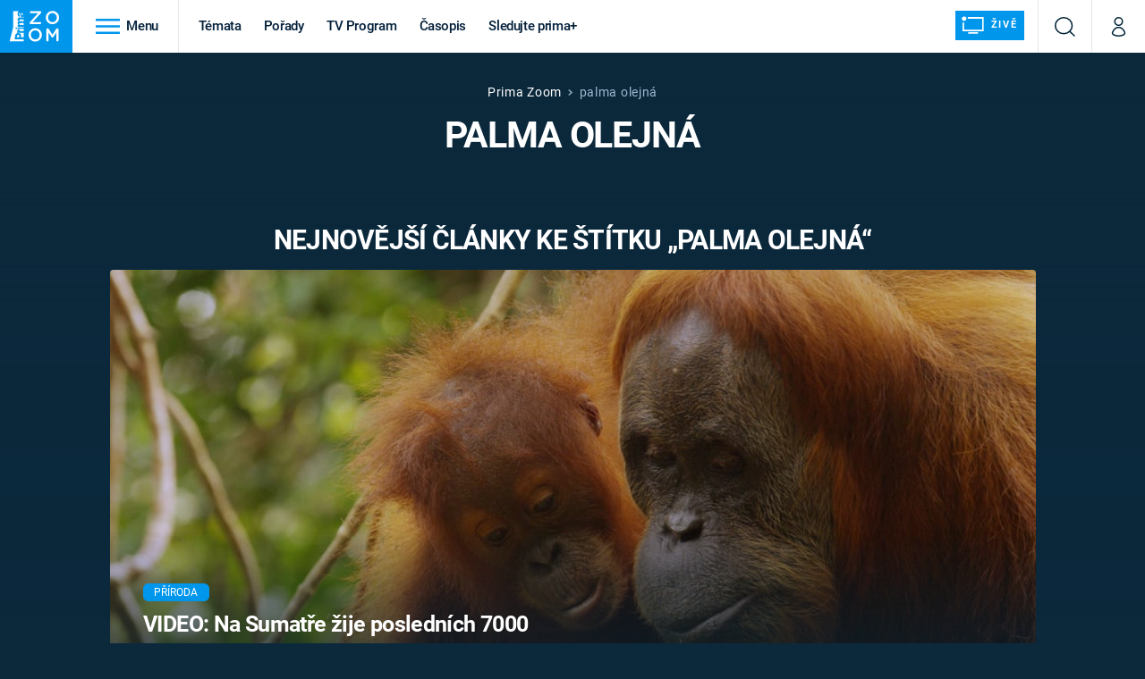

--- FILE ---
content_type: text/html; charset=UTF-8
request_url: https://zoom.iprima.cz/tema/palma-olejna
body_size: 20972
content:
<!DOCTYPE html>
<html lang="cs">
<head>
    <meta charset="UTF-8">
    <meta name="viewport" content="width=device-width, initial-scale=1">
    <meta name="author" content="FTV Prima">
    <title>palma olejná - Prima Zoom</title>

    <meta name="referrer" content="no-referrer-when-downgrade" id="referrer-policy-meta">
    <link rel="alternate" type="application/rss+xml" title="Prima Zoom RSS Feed" href="/rss" />

            <meta name="robots" content="max-image-preview:large">
    
    <meta name="google-site-verification" content="gsiOsmOWfTS9xPMRB4gH-SmA-DH11GYlFG-LDJJyZSg" />

        <link rel="preload" as="font" type="font/woff2" href="https://assets.zoom.iprima.cz/fonts/roboto-v30-latin_latin-ext-regular.woff2" crossorigin="crossorigin">
<link rel="preload" as="font" type="font/woff2" href="https://assets.zoom.iprima.cz/fonts/roboto-v30-latin_latin-ext-italic.woff2" crossorigin="crossorigin">
<link rel="preload" as="font" type="font/woff2" href="https://assets.zoom.iprima.cz/fonts/roboto-v30-latin_latin-ext-500.woff2" crossorigin="crossorigin">
<link rel="preload" as="font" type="font/woff2" href="https://assets.zoom.iprima.cz/fonts/roboto-v30-latin_latin-ext-700.woff2" crossorigin="crossorigin">

<link rel="stylesheet preconnect" href="https://assets.zoom.iprima.cz/css/fonts.160f172d.css" crossorigin="anonymous" fetchpriority="high">
        <link rel="stylesheet" href="https://assets.zoom.iprima.cz/css/gallery-bundle-custom.3b46b35a.css" crossorigin="anonymous" media="print" onload="this.media=&quot;all&quot;">
    <link rel="stylesheet" href="https://assets.zoom.iprima.cz/css/gallery-bundle.b324d615.css" crossorigin="anonymous" media="print" onload="this.media=&quot;all&quot;">
    <noscript><link rel="stylesheet" href="https://assets.zoom.iprima.cz/css/gallery-bundle-custom.3b46b35a.css"></noscript>
    <noscript><link rel="stylesheet" href="https://assets.zoom.iprima.cz/css/gallery-bundle.b324d615.css"></noscript>

        <link rel="stylesheet preconnect" href="https://assets.zoom.iprima.cz/master.58886b8b.css" crossorigin="anonymous" fetchpriority="high">

            <script type="application/ld+json">{"@context":"https:\/\/schema.org","@type":"CollectionPage","name":"palma olejn\u00e1","url":"https:\/\/zoom.iprima.cz\/tema\/palma-olejna","publisher":{"@context":"https:\/\/schema.org","@type":"NewsMediaOrganization","name":"FTV Prima","url":"https:\/\/zoom.iprima.cz","email":"online@iprima.cz","logo":{"@context":"https:\/\/schema.org","@type":"ImageObject","url":"\/images\/logo-zoom-svg.png","width":802,"height":282,"caption":"Prima ZOOM","creditText":"FTV Prima","copyrightNotice":"FTV Prima","creator":{"@context":"https:\/\/schema.org","@type":"Organization","name":"FTV Prima"},"license":"https:\/\/www.iprima.cz\/vseobecne-podminky","acquireLicensePage":"https:\/\/www.iprima.cz\/vseobecne-podminky"},"sameAs":["https:\/\/www.facebook.com\/primazoom.cz\/","https:\/\/www.instagram.com\/zoom\/","https:\/\/www.youtube.com\/FtvPrima\/"],"alternateName":["Prima","FTV Prima, Prima Zoom"]},"image":null,"description":null,"mainEntity":{"@context":"https:\/\/schema.org","@type":"ItemList","itemListElement":[{"@context":"https:\/\/schema.org","@type":"ListItem","url":"https:\/\/zoom.iprima.cz\/posledni-raj-orangutanu-4\/video-na-sumatre-zije-poslednich-7000-orangutanu-nici-je-pytlaci-a-palma","position":1}],"numberOfItems":1},"copyrightYear":"2026"}</script>
        
            <link rel="canonical" href="https://zoom.iprima.cz/tema/palma-olejna">
    
    <script>
    window.didomiOnReady = window.didomiOnReady || [];
    window.didomiOnReady.push(function () {
        addGTM(window, document, 'script', 'dataLayer', 'GTM-MPL3TB9');
    });

    /**
     */
    function addGTM(w, d, s, l, i) {
        w[l] = w[l] || [];
        w[l].push({'gtm.start': new Date().getTime(), event: 'gtm.js'});
        var f = d.getElementsByTagName(s)[0],
            j = d.createElement(s),
            dl = l != 'dataLayer' ? '&l=' + l : '';
        j.async = true;
        j.src = 'https://www.googletagmanager.com/gtm.js?id=' + i + dl;
        f.parentNode.insertBefore(j, f);
    }
</script>                <meta property="fb:app_id" content="1167544556595652" />
                <meta property="og:url" content="https://zoom.iprima.cz/tema/palma-olejna" />
                <meta property="og:type" content="article" />
                <meta property="og:title" content="palma olejná" />
        <meta name="twitter:title" content="palma olejná" />
                <meta property="og:description" content="Články, galerie a obsah o palma olejná" />
        <meta name="twitter:description" content="Články, galerie a obsah o palma olejná" />
                <meta property="og:image" content="https://assets.zoom.iprima.cz/images/fallback.jpg" />
        <meta property="og:image:width" content="800" />
        <meta property="og:image:height" content="424" />
        <meta name="twitter:image" content="https://assets.zoom.iprima.cz/images/fallback.jpg" />
        <meta name="twitter:card" content="summary_large_image" />
    <meta name="twitter:site" content="Prima Zoom" />
    <meta property="og:site_name" content="Prima Zoom" />
        
<script id="prima.sso.script" src="https://user-sso-script.prod.iprima.cz/sso.js" async></script>
<script>
    var ssoInitialized = false;

    function onSSOLoad() {
        ssoInitialized = true;

        // check if user is logged in on initialization
        if (!sso.isUserLoggedIn()) {
            onLogout();
        }

        // user is logged out
        sso.listen('sso.logoutDone', function () {
            onLogout();
            // workaround: refresh disqus module
            if (typeof launchDisqus === 'function') {
                window.launchDisqus(true);
            }
        });

        // user is logged in
        sso.listen('sso.tokenReceived', function () {
            onLogin();
            // workaround: refresh disqus module
            if (typeof launchDisqus === 'function') {
                window.launchDisqus(true);
            }
        });
    }

    function login() {
        sso.login({ ref: 'magazine' });
    }

    function logout() {
        sso.logout();
        onLogout();
    }

    function getUserInfo() {
        return fetch('https://gateway-api.prod.iprima.cz/json-rpc/', {
            method: 'POST',
            headers: {
                'Content-Type': 'application/json'
            },
            body: JSON.stringify({
                jsonrpc: '2.0',
                id: `magazine-${Date.now().toString(36)}`, // similar to uniqid()
                method: 'user.user.info.lite.byAccessToken',
                params: {
                    _accessToken: sso.getAccessToken()
                }
            })
        });
    }

    function onLogin() {
        getUserInfo()
            .then((response) => response.json())
            .then((data) => {
                const userInfo = data['result']['data'];
                const name = userInfo.name || userInfo.email;

                $$('#login-account').find('div.login-item-description').html = escapeHtml(name);
                $$('#login-mobile-user').text(escapeHtml(name));
                // show/hide elements
                $$('#logged-out-submenu').addClass('hidden');
                $$('#logged-in-submenu').removeClass('hidden');
                $$('.only-logged-out').addClass('hidden');
                $$('.only-logged-in').removeClass('hidden');

                setUserIcon(true);
            })
            .catch(() => {
                // we expect token is invalid so refresh it
                sso.ssoToken.refresh();
            });
    }

    function onLogout() {
        $$('#logged-out-submenu').removeClass('hidden');
        $$('#logged-in-submenu').addClass('hidden');
        $$('.only-logged-in').addClass('hidden');
        $$('.only-logged-out').removeClass('hidden');

        setUserIcon(false);
    }

    function setUserIcon(logged) {
        let userIconElement = $$('#user-login-icon');

        /* Remove current icons */
        userIconElement.removeClass('i-user');
        userIconElement.removeClass('i-user-filled');

        /* Set new icon */
        if (logged) {
            userIconElement.addClass('i-user-filled');
        } else {
            userIconElement.addClass('i-user');
        }
    }
</script>

            <script>
            var dataLayer = dataLayer || [];
            dataLayer.push({"event":"page.view","page":{"type":"tag","version":"1.0","content":{"id":79390,"title":"palma olejn\u00e1","kind":"standard","layout":"sph"}}});
        </script>
    
    <link rel="apple-touch-icon" sizes="180x180" href="https://assets.zoom.iprima.cz/favicon/apple-touch-icon.png">
<link rel="icon" type="image/png" sizes="32x32" href="https://assets.zoom.iprima.cz/favicon/favicon-32x32.png">
<link rel="icon" type="image/png" sizes="16x16" href="https://assets.zoom.iprima.cz/favicon/favicon-16x16.png">
<link rel="manifest" href="https://assets.zoom.iprima.cz/favicon/site.webmanifest">
<link rel="mask-icon" href="https://assets.zoom.iprima.cz/favicon/safari-pinned-tab.svg" color="#5bbad5">
<link rel="shortcut icon" href="https://assets.zoom.iprima.cz/favicon/favicon.ico">
<meta name="msapplication-TileColor" content="#da532c">
<meta name="msapplication-config" content="https://assets.zoom.iprima.cz/favicon/browserconfig.xml">
<meta name="theme-color" content="#ffffff">
        <meta name="keywords" content="palma olejná, štítek">
    <meta name="description" content="Články, galerie a obsah o palma olejná">
</head>
<body class=" bg-blue-dark-1" data-fallback-image="https://assets.zoom.iprima.cz/images/fallback-image.jpg">
    
<header class="sticky-header fixed md:sticky w-full top-0 z-30">
    <nav class="bg-white clear-after flex text-blue-dark tracking-tight border-gray-200">
                <a class="block float-left h-navbar-height bg-blue-light py-2.5 pr-4 pl-3" href="/">
            <img src="https://assets.zoom.iprima.cz/images/logo-zoom.svg" class="h-full" alt="Logo Prima Zoom">
        </a>

                <div class="block grow ml:grow-0 ml:w-full">
            <ul class="flex justify-end ml:block my-0 mr-0 ml-2 ml:ml-4 p-0 list-none h-navbar-height leading-navbar-height">
                                <li class="inline-block relative ml:pr-2 ml:pr-3 ml:mr-2 ml:border-r order-2">
                    <a class="navbar-menu-toggle inline-block leading-navbar-height font-medium text-base px-5 ml:px-3 cursor-pointer hover:bg-gray-100">
                        <i class="icon i-burger-menu inline-block text-lg mr-1 relative -bottom-1"></i>
                        <span class="hidden ml:inline-block">Menu</span>
                    </a>
                </li>

                                                                            <li class="navbar-link hidden ml:inline-block ">
                            <a                                href="https://zoom.iprima.cz/temata#_il=top-menu"
                               class="inline-block leading-navbar-height font-medium text-base relative px-2 xs:px-4 ml:px-2 ml:px-3 hover:bg-gray-100">
                                Témata
                            </a>
                        </li>
                                            <li class="navbar-link hidden ml:inline-block ">
                            <a                                href="https://zoom.iprima.cz/porady#_il=top-menu"
                               class="inline-block leading-navbar-height font-medium text-base relative px-2 xs:px-4 ml:px-2 ml:px-3 hover:bg-gray-100">
                                Pořady
                            </a>
                        </li>
                                            <li class="navbar-link hidden ml:inline-block ">
                            <a target="_blank"                                href="https://www.iprima.cz/tv-program#_il=top-menu"
                               class="inline-block leading-navbar-height font-medium text-base relative px-2 xs:px-4 ml:px-2 ml:px-3 hover:bg-gray-100">
                                TV Program
                            </a>
                        </li>
                                            <li class="navbar-link hidden ml:inline-block ">
                            <a                                href="https://zoom.iprima.cz/casopis#_il=top-menu"
                               class="inline-block leading-navbar-height font-medium text-base relative px-2 xs:px-4 ml:px-2 ml:px-3 hover:bg-gray-100">
                                Časopis
                            </a>
                        </li>
                                            <li class="navbar-link hidden ml:inline-block ">
                            <a target="_blank"                                href="https://www.iprima.cz#_il=top-menu"
                               class="inline-block leading-navbar-height font-medium text-base relative px-2 xs:px-4 ml:px-2 ml:px-3 hover:bg-gray-100">
                                Sledujte prima+
                            </a>
                        </li>
                                    
                                <li class="navbar-link navbar-live-button inline-block float-right">
                    <a href="/vysilani"
                       class="inline-flex flex-col justify-center rounded-sm items-center pt-1 pb-0 pl-2 pr-2
                            ml:pr-2 ml:pl-1 ml:pt-1 ml:pb-2 ml-2 mr-1 ml:mr-4 font-sans font-bold uppercase text-white
                            no-underline bg-blue-light cursor-pointer ml:rounded-none ml:flex-row hover:bg-blue-light-transparent">
                        <i class="w-8 h-6 inline mr-0 ml:mr-2 -ml-2 -mt-1 text-5xl italic leading-6 bg-no-repeat bg-contain" style="margin-bottom: -0.05rem"></i>
                        <span class="leading-6 cursor-pointer text-xs ml:-mb-1">Živě</span>
                    </a>
                </li>
            </ul>
        </div>

                <div class="right ml-auto">
            <ul class="navbar-right-icons hidden ml:flex p-0 m-0 list-none h-full">
                                <li class="relative inline-block border-l">
                    <a href="/vyhledat" class="navbar-right-icon-link w-navbar-height h-full flex items-center justify-center hover:bg-gray-100">
                        <i class="icon i-search text-2xl"></i><span class="sr-only">Vyhledávání</span>
                    </a>
                </li>

                                <li class="relative inline-block border-l group user-profile">
                    <a href="" class="navbar-right-icon-link w-navbar-height h-full flex items-center justify-center group-hover:bg-blue-light">
                        <i id="user-login-icon" class="icon i-user text-2xl filter"></i><span class="sr-only">Můj profil</span>
                    </a>

                                        <div class="navbar-login-popup hidden absolute right-0 p-2 pr-0 -mt-2 z-30 w-80 group-hover:block font-medium text-sm">
        <ul class="logged-in mb-4 hidden" id="logged-in-submenu">
        <li class="navbar-login-popup-item  block relative px-5 border-0 border-b border-blue-dark-2 border-opacity-25 border-solid">
    <a href="https://profil.iprima.cz/user?ref=magazine"
       target="_blank"            id="login-account"                   class="flex pb-4 pt-3 flex-wrap h-full text-base font-bold no-underline">
                <div class="w-2/12 flex items-center">
            <i class="icon i-settings text-2xl h-5"></i>
        </div>
        <div class="w-10/12 pl-1">
            
                            <div class="login-item-label text-white font-normal text-lg w-full leading-normal">Nastavení účtu</div>
            
            
            
                    </div>
            </a>
</li>        <li class="navbar-login-popup-item  block relative px-5 ">
    <a href=""
                               onclick="logout(); return false;"       class="flex pb-4 pt-3 flex-wrap h-full text-base font-bold no-underline">
                <div class="w-2/12 flex items-center">
            <i class="icon i-logout text-2xl h-5"></i>
        </div>
        <div class="w-10/12 pl-1">
            
                            <div class="login-item-label text-white font-normal text-lg w-full leading-normal">Odhlásit se</div>
            
            
            
                    </div>
            </a>
</li>    </ul>

        <ul class="not-logged-in border-t border-gray-200" id="logged-out-submenu">
        <li class="navbar-login-popup-item navbar-login-popup-item--light block relative px-5 border-0 border-b border-blue-dark-2 border-opacity-25 border-solid">
    <a href=""
                               onclick="login(); return false;"       class="flex pb-4 pt-3 flex-wrap h-full text-base font-bold no-underline">
        
                            <div class="login-item-label text-white font-normal text-lg w-full leading-normal">Máte již účet?</div>
            
            
                            <button class="button pr-5 pl-5 leading-tight">Přihlásit se</button>
            
                </a>
</li>        <li class="navbar-login-popup-item navbar-login-popup-item--dark block relative px-5 ">
    <a href=""
                               onclick="sso.register({ ref: &#039;magazine&#039; }); return false;"       class="flex pb-4 pt-3 flex-wrap h-full text-base font-bold no-underline">
        
                            <div class="login-item-label text-white font-normal text-lg w-full leading-normal">Jste tu poprvé?</div>
            
            
                            <button class="button pr-5 pl-5 leading-tight">Vytvořte si účet</button>
            
                </a>
</li>    </ul>
</div>
                </li>
            </ul>
        </div>
    </nav>

        <div id="navbar-menu" class="bg-blue-dark-2 opacity-0 pointer-events-none transition-opacity duration-200 ease-linear ml:bg-blue-dark-transparent-header absolute top-navbar-height left-0 z-20 w-full">
                <i class="navbar-menu-toggle icon i-close text-3xl absolute bg-blue-dark-2 h-navbar-height ml:bg-transparent right-0 -top-navbar-height ml:top-0 p-5 cursor-pointer"></i>

        <div class="overflow-auto navbar-menu-content flex w-full flex-wrap pb-28 ml:pb-0">
                        <div class="mobile-menu-wrapper">
                                    <div class="trends-molecule w-full items-center justify-center pt-6 ml:pt-2 px-4 sm:px-8 ml:px-0 ml:ml-12 ml:justify-start ml:overflow-hidden ml:h-12">
        <p class="text-white ml:text-black text-base ml:text-lg mr-2 inline-block">Trendy:</p>

                    <div class="mr-1 sm:mr-2 mb-2 inline-block">
                <a href="https://www.iprima.cz/serialy/zradci">
                    <span class="tag tag-blue tag-big">Zrádci</span>
                </a>
            </div>
                    <div class="mr-1 sm:mr-2 mb-2 inline-block">
                <a href="https://zoom.iprima.cz/ufo-mimozemstane">
                    <span class="tag tag-blue tag-big">UFO</span>
                </a>
            </div>
                    <div class="mr-1 sm:mr-2 mb-2 inline-block">
                <a href="https://zoom.iprima.cz/2-svetova-valka">
                    <span class="tag tag-blue tag-big">Druhá světová válka</span>
                </a>
            </div>
                    <div class="mr-1 sm:mr-2 mb-2 inline-block">
                <a href="https://zoom.iprima.cz/zahady-konspirace">
                    <span class="tag tag-blue tag-big">Záhady</span>
                </a>
            </div>
                    <div class="mr-1 sm:mr-2 mb-2 inline-block">
                <a href="https://zoom.iprima.cz/porady/vetrelci-davnoveku">
                    <span class="tag tag-blue tag-big">Vetřelci dávnověku</span>
                </a>
            </div>
            </div>


                                <div class="search-field pt-4 pb-6 sm:pt-6 px-4 sm:px-8 ml:hidden w-full relative">
                    <form method="get" action="/vyhledat/%25query%25" class="search-form">
                        <input type="text"
                               name="search_query"
                               pattern=".{3,}"
                               required
                               class="navbar-menu-search-input w-full rounded-md bg-blue-dark-1 text-blue-light-text h-14 pl-5 pr-14 outline-none"
                               placeholder="Hledejte pořad nebo téma"
                               tabindex="-1"
                               readonly>
                        <button type="submit" class="absolute right-8 sm:right-12 top-8 ml:top-10"><i class="icon i-search i-white text-2xl"></i></button>
                    </form>
                </div>

                                <ul class="mobile-main-menu">
                    <li class="opened">
                        <a href="">
                            <i class="icon i-burger-menu-white text-xs mr-4 mt-2"></i>
                            Témata
                        </a>

                                                    <ul class="mobile-menu-topics">
                                                                    <li>
                                        <a href="https://zoom.iprima.cz/temata#_il=top-menu" >
                                            Témata

                                                                                            <i class="icon i-arrow i-right"></i>
                                                                                    </a>

                                                                            </li>
                                                                    <li>
                                        <a href="https://zoom.iprima.cz/porady#_il=top-menu" >
                                            Pořady

                                                                                            <i class="icon i-arrow i-right"></i>
                                                                                    </a>

                                                                            </li>
                                                                    <li>
                                        <a href="https://www.iprima.cz/tv-program#_il=top-menu" target="_blank">
                                            TV Program

                                                                                            <i class="icon i-arrow i-right"></i>
                                                                                    </a>

                                                                            </li>
                                                                    <li>
                                        <a href="https://zoom.iprima.cz/casopis#_il=top-menu" >
                                            Časopis

                                                                                            <i class="icon i-arrow i-right"></i>
                                                                                    </a>

                                                                            </li>
                                                                    <li>
                                        <a href="https://www.iprima.cz#_il=top-menu" target="_blank">
                                            Sledujte prima+

                                                                                            <i class="icon i-arrow i-right"></i>
                                                                                    </a>

                                                                            </li>
                                                            </ul>
                                            </li>
                    <li class="only-logged-out">
                        <a href="" onclick="login(); return false;" class="only-logged-out navbar-login-button">
                            <i class="icon i-user i-white"></i>
                            Přihlášení
                        </a>
                    </li>
                    <li class="only-logged-in hidden opened">
                        <a href="" class="navbar-login-button">
                            <i class="icon i-user-filled i-white"></i>
                            <span id="login-mobile-user"></span>
                        </a>
                        <ul class="mobile-menu-topics user-profile-submenu">
                            <li>
                                <a href="https://profil.iprima.cz/user?ref=magazine" class="text-white" style="padding-top: 0">
                                    Můj profil
                                    <i class="icon i-arrow i-arrow-down i-right"></i>
                                </a>
                            </li>
                            <li>
                                <a href="" onclick="logout(); return false;" class="text-white">
                                    Odhlásit se
                                    <i class="icon i-arrow i-arrow-down i-right"></i>
                                </a>
                            </li>
                        </ul>
                    </li>
                </ul>

                                <div class="navbar-share-icons-molecule flex ml:block items-center text-blue-light-text text-base">
    <span class="block w-5/12 ml:w-full mb-2 mr-2">Sledujte nás</span>
    <div class="flex justify-end w-7/12 ml:w-full ml:block">
                            <a href="https://www.facebook.com/primazoom.cz" class="pr-2" target="_blank">
                <i class="icon i-facebook-square text-4xl"></i>
            </a>
        
                
                            <a href="https://www.instagram.com/prima_zoom" class="pr-2" target="_blank">
                <i class="icon i-instagram-square text-4xl"></i>
            </a>
        
                            <a href="https://www.youtube.com/c/PrimaZoomCZ" class="pr-2" target="_blank">
                <i class="icon i-youtube-square text-4xl"></i>
            </a>
            </div>
</div>            </div>

                        <div class="burger-menu-wrapper">
                <div class="burger-menu-inner-wrapper">
                                                                        <div class="navbar-menu-box navbar-menu-box-category">
                                <div class="navbar-menu-box-wrapper">
                                                                            <ul class="burger-menu-links">
                                            <li>
                                                <a href="https://zoom.iprima.cz/cestovatele-dobrodruzi" >
                                                    Cestování
                                                </a>

                                                                                                    <ul>
                                                                                                                    <li>
                                                                <a href="https://zoom.iprima.cz/nejkrasnejsi-hrady-a-zamky" >
                                                                    Hrady a zámky
                                                                </a>
                                                            </li>
                                                                                                                    <li>
                                                                <a href="https://zoom.iprima.cz/specialy/hedvabna-stezka" >
                                                                    Hedvábná stezka
                                                                </a>
                                                            </li>
                                                                                                                    <li>
                                                                <a href="https://zoom.iprima.cz/priroda" >
                                                                    Příroda
                                                                </a>
                                                            </li>
                                                                                                            </ul>
                                                                                            </li>
                                        </ul>
                                                                    </div>
                            </div>
                                                                                                <div class="navbar-menu-box navbar-menu-box-category">
                                <div class="navbar-menu-box-wrapper">
                                                                            <ul class="burger-menu-links">
                                            <li>
                                                <a href="https://zoom.iprima.cz/historie" >
                                                    Historie
                                                </a>

                                                                                                    <ul>
                                                                                                                    <li>
                                                                <a href="https://zoom.iprima.cz/vikingove" >
                                                                    Vikingové
                                                                </a>
                                                            </li>
                                                                                                                    <li>
                                                                <a href="https://zoom.iprima.cz/nejvetsi-epidemie-vsech-dob" >
                                                                    Epidemie a pandemie
                                                                </a>
                                                            </li>
                                                                                                                    <li>
                                                                <a href="https://zoom.iprima.cz/specialy/tajemstvi-stareho-egypta" >
                                                                    Starověký Egypt
                                                                </a>
                                                            </li>
                                                                                                            </ul>
                                                                                            </li>
                                        </ul>
                                                                    </div>
                            </div>
                                                                                                <div class="navbar-menu-box navbar-menu-box-category">
                                <div class="navbar-menu-box-wrapper">
                                                                            <ul class="burger-menu-links">
                                            <li>
                                                <a href="https://zoom.iprima.cz/veda-technika" >
                                                    Věda a technika
                                                </a>

                                                                                                    <ul>
                                                                                                                    <li>
                                                                <a href="https://zoom.iprima.cz/koronavirus" >
                                                                    Koronavirus
                                                                </a>
                                                            </li>
                                                                                                                    <li>
                                                                <a href="https://zoom.iprima.cz/vesmir" >
                                                                    Vesmír
                                                                </a>
                                                            </li>
                                                                                                                    <li>
                                                                <a href="https://zoom.iprima.cz/mars" >
                                                                    Mars
                                                                </a>
                                                            </li>
                                                                                                            </ul>
                                                                                            </li>
                                        </ul>
                                                                    </div>
                            </div>
                                                                                                <div class="navbar-menu-box navbar-menu-box-category">
                                <div class="navbar-menu-box-wrapper">
                                                                            <ul class="burger-menu-links">
                                            <li>
                                                <a href="https://zoom.iprima.cz/valky" >
                                                    Války
                                                </a>

                                                                                                    <ul>
                                                                                                                    <li>
                                                                <a href="https://zoom.iprima.cz/studena-valka" >
                                                                    Studená válka
                                                                </a>
                                                            </li>
                                                                                                                    <li>
                                                                <a href="https://zoom.iprima.cz/valka-ve-vietnamu" >
                                                                    Válka ve Vietnamu
                                                                </a>
                                                            </li>
                                                                                                                    <li>
                                                                <a href="https://zoom.iprima.cz/valecne-filmy-a-serialy" >
                                                                    Válečné filmy a seriály
                                                                </a>
                                                            </li>
                                                                                                            </ul>
                                                                                            </li>
                                        </ul>
                                                                    </div>
                            </div>
                                                                                                <div class="navbar-menu-box navbar-menu-box-category">
                                <div class="navbar-menu-box-wrapper">
                                                                            <ul class="burger-menu-links">
                                            <li>
                                                <a href="https://zoom.iprima.cz/2-svetova-valka" >
                                                    Druhá světová válka
                                                </a>

                                                                                                    <ul>
                                                                                                                    <li>
                                                                <a href="https://zoom.iprima.cz/hitlerova-kronika" >
                                                                    Adolf Hitler
                                                                </a>
                                                            </li>
                                                                                                                    <li>
                                                                <a href="https://zoom.iprima.cz/atentat-na-reinharda-heydricha" >
                                                                    Atentát na Reinharda Heydricha
                                                                </a>
                                                            </li>
                                                                                                                    <li>
                                                                <a href="https://zoom.iprima.cz/1-svetova-valka" >
                                                                    První světová válka
                                                                </a>
                                                            </li>
                                                                                                            </ul>
                                                                                            </li>
                                        </ul>
                                                                    </div>
                            </div>
                                                                                                <div class="navbar-menu-box navbar-menu-box-category">
                                <div class="navbar-menu-box-wrapper">
                                                                            <ul class="burger-menu-links">
                                            <li>
                                                <a href="https://zoom.iprima.cz/vyroci" >
                                                    Výročí
                                                </a>

                                                                                                    <ul>
                                                                                                                    <li>
                                                                <a href="https://zoom.iprima.cz/specialy/marie-terezie" >
                                                                    Marie Terezie
                                                                </a>
                                                            </li>
                                                                                                                    <li>
                                                                <a href="https://zoom.iprima.cz/napoleon-bonaparte" >
                                                                    Napoleon Bonaparte
                                                                </a>
                                                            </li>
                                                                                                                    <li>
                                                                <a href="https://zoom.iprima.cz/britska-kralovska-rodina" >
                                                                    Britská královská rodina
                                                                </a>
                                                            </li>
                                                                                                            </ul>
                                                                                            </li>
                                        </ul>
                                                                    </div>
                            </div>
                                                                                                <div class="navbar-menu-box navbar-menu-box-category">
                                <div class="navbar-menu-box-wrapper">
                                                                            <ul class="burger-menu-links">
                                            <li>
                                                <a href="https://zoom.iprima.cz/zahady-konspirace" >
                                                    Záhady a konspirace
                                                </a>

                                                                                                    <ul>
                                                                                                                    <li>
                                                                <a href="https://zoom.iprima.cz/ufo-mimozemstane" >
                                                                    UFO a mimozemšťané
                                                                </a>
                                                            </li>
                                                                                                                    <li>
                                                                <a href="https://zoom.iprima.cz/utajene-pribehy-ceskych-dejin" >
                                                                    Utajené příběhy českých dějin
                                                                </a>
                                                            </li>
                                                                                                                    <li>
                                                                <a href="https://zoom.iprima.cz/alternativni-historie-co-se-stalo-kdyby" >
                                                                    Alternativní historie
                                                                </a>
                                                            </li>
                                                                                                            </ul>
                                                                                            </li>
                                        </ul>
                                                                    </div>
                            </div>
                                                                                                <div class="navbar-menu-box navbar-menu-box-category">
                                <div class="navbar-menu-box-wrapper">
                                                                            <ul class="burger-menu-links">
                                            <li>
                                                <a href="https://zoom.iprima.cz/zajimavosti" >
                                                    Zajímavosti
                                                </a>

                                                                                                    <ul>
                                                                                                                    <li>
                                                                <a href="https://zoom.iprima.cz/film-vs-realita" >
                                                                    Filmy versus realita
                                                                </a>
                                                            </li>
                                                                                                                    <li>
                                                                <a href="https://zoom.iprima.cz/horor-vs-realita" >
                                                                    Horory versus realita
                                                                </a>
                                                            </li>
                                                                                                                    <li>
                                                                <a href="https://zoom.iprima.cz/opticke-iluze-a-klamy" >
                                                                    Optické iluze a klamy
                                                                </a>
                                                            </li>
                                                                                                            </ul>
                                                                                            </li>
                                        </ul>
                                                                    </div>
                            </div>
                                                            </div>

                                <div class="navbar-menu-box navbar-menu-box-links">
                                            <ul class="burger-menu-links mb-10">
                                                            <li>
                                    <a href="https://www.iprima.cz" target="_blank">
                                        Prima+
                                    </a>
                                </li>
                                                            <li>
                                    <a href="https://cnn.iprima.cz" target="_blank">
                                        CNN Prima NEWS
                                    </a>
                                </li>
                                                            <li>
                                    <a href="https://fresh.iprima.cz" target="_blank">
                                        Prima FRESH
                                    </a>
                                </li>
                                                            <li>
                                    <a href="https://living.iprima.cz" target="_blank">
                                        Prima LIVING
                                    </a>
                                </li>
                                                            <li>
                                    <a href="https://zeny.iprima.cz" >
                                        Prima Ženy
                                    </a>
                                </li>
                                                            <li>
                                    <a href="https://lajk.iprima.cz" target="_blank">
                                        Prima LAJK
                                    </a>
                                </li>
                                                    </ul>
                    
                                        <div class="navbar-share-icons-molecule flex ml:block items-center text-blue-light-text text-base">
    <span class="block w-5/12 ml:w-full mb-2 mr-2">Sledujte nás</span>
    <div class="flex justify-end w-7/12 ml:w-full ml:block">
                            <a href="https://www.facebook.com/primazoom.cz" class="pr-2" target="_blank">
                <i class="icon i-facebook-square text-4xl"></i>
            </a>
        
                
                            <a href="https://www.instagram.com/prima_zoom" class="pr-2" target="_blank">
                <i class="icon i-instagram-square text-4xl"></i>
            </a>
        
                            <a href="https://www.youtube.com/c/PrimaZoomCZ" class="pr-2" target="_blank">
                <i class="icon i-youtube-square text-4xl"></i>
            </a>
            </div>
</div>                </div>
            </div>
        </div>
    </div>
</header>


        <article class="relative">
        <div class="relative z-10 bg-gradient-to-t gradient-blue-dark-1-opaque">
            <div class="container-content pt-4 pb-8">
                <div class="m:px-20 md:px-32 ml:px-64 lg:px-72">
                    <div class="pt-5 flex justify-center items-center tracking-wider">
    <a href="/" class="no-underline hover:underline text-white">Prima Zoom</a>
    <i class="flex icon i-breadcrumbs-divider text-2xs mx-2"></i>

                                        <span class="text-blue-light-text opacity-75">palma olejná</span>
            
                                    </div>
                                        <h1 class="mb-1">palma olejná</h1>
                </div>

                                                    <div class="container-content py-8 md:pt-16">
                        <h2 class="text-center">Nejnovější články ke štítku „palma olejná“</h2>
                        <div class="mt-5">
                            <article class="relative">
        <a href="https://zoom.iprima.cz/posledni-raj-orangutanu-4/video-na-sumatre-zije-poslednich-7000-orangutanu-nici-je-pytlaci-a-palma" class="block article-primary-image-wrapper hover-zoom-img">

        <picture>
            <source media="(max-width: 500px)"
                    srcset="https://cdn.administrace.tv/2022/04/23/mini_11/cf72db80e840da47480478fdf1ed7361.jpg 1x, https://cdn.administrace.tv/2022/04/23/small_11/cf72db80e840da47480478fdf1ed7361.jpg 2x">
            <img loading="lazy"
                 src="https://assets.zoom.iprima.cz/images/fallback-image.jpg"
                 srcset="https://cdn.administrace.tv/2022/04/23/medium_169/cf72db80e840da47480478fdf1ed7361.jpg 1x, https://cdn.administrace.tv/2022/04/23/hd_169/cf72db80e840da47480478fdf1ed7361.jpg 2x"
                 alt="VIDEO: Na Sumatře žije posledních 7000 orangutanů. Ničí je pytláci a palma olejná"
                 class="w-full h-full object-cover rounded"
                     fetchpriority="high" >
        </picture>
    </a>

        <div class="absolute bottom-0 left-0 w-full pt-16 pb-5 sm:pb-8 pl-5 pr-8 sm:px-10 bg-gradient-to-t from-blue-dark-2-transparent">
        <div class="md:w-4/5 lg:w-3/5 sm:pr-14">
                                            <a href="https://zoom.iprima.cz/priroda">
        <span class="tag tag-blue tag-small">Příroda</span>
    </a>
            
                        <h4 class="tracking-normal sm:tracking-tight mt-3 sm:mt-1 mb-2.5 leading-snug sm:text-2xxl">
                <a href="https://zoom.iprima.cz/posledni-raj-orangutanu-4/video-na-sumatre-zije-poslednich-7000-orangutanu-nici-je-pytlaci-a-palma" class="hover:underline">
                    
                    VIDEO: Na Sumatře žije posledních 7000 orangutanů. Ničí je pytláci a palma olejná
                </a>
            </h4>
        </div>
    </div>
</article>                        </div>
                        <div id="tags-article-holder" class="my-4 gap-3 grid sm:grid-cols-2 ml:grid-cols-3">
                                                    </div>

                                            </div>
                            </div>
        </div>
    </article>

        <div class="bg-blue-dark-1">
        <div class="container-content pt-6 pb-12">
            <div class="text-center">
                <h2 class="mt-3 mb-8 md:mt-6">Návrhy pro vás</h2>
            </div>
            <div class="md:mt-8 md:mb-4">
                <div class="relative my-8">
                    <div class="swiper basic-swiper swiper-centered swiper-full-width first-indented-mobile" data-bg="blue-dark-1" id="zoom-for-you">
                        <div class="swiper-wrapper">
                                                            
<article class="content-molecule swiper-slide flex flex-col overflow-hidden rounded-md gtm-item"
         data-id="zoom-103066"
         data-title="Víte, proč se na Den díkůvzdání jí zrovna krocan?"
         data-method="editor"
         data-index="1/8"         data-strip="zoom-for-you"         data-strip-location="3/3">
    <div class="block relative video-image-wrapper">
                <a href="https://zoom.iprima.cz/historie/den-dikuvzdani-krocan"
           onclick="gtmEventClick(this)"                      class="hover-zoom-img
            block aspect-169">             <img loading="lazy"
                 src="https://cdn.administrace.tv/2022/04/23/small_169/5b68a9af079f00abf3919c6453f7789b.jpg"
                 srcset="https://cdn.administrace.tv/2022/04/23/small_169/5b68a9af079f00abf3919c6453f7789b.jpg 1x, https://cdn.administrace.tv/2022/04/23/medium_169/5b68a9af079f00abf3919c6453f7789b.jpg 2x"
                 alt="Víte, proč se na Den díkůvzdání jí zrovna krocan?"
                 width="350"
                 height="197"
                 class="w-full object-cover"
                    >
        </a>

                        <a href="https://zoom.iprima.cz/historie">
        <span class="tag tag-blue tag-small">Historie</span>
    </a>
        
                    <div class="atom-article-photos-counter flex z-20">
    <div class="photo-icon flex items-center red-gradient-no-hover px-1 h-8">
        <i class="i-photos-counter"></i>
    </div>
    <div class="flex items-center text-white text-sm font-semibold px-1.5 blue-gradient-no-hover">
        5
    </div>
</div>
            </div>

    <div class="p-4 h-full flex flex-col bg-white">
        <h4 class="relative m-0 text-blue-dark-1">
            <a href="https://zoom.iprima.cz/historie/den-dikuvzdani-krocan"
               onclick="gtmEventClick(this)"                              class="hover:underline pr-4 line-clamp">
                
                Víte, proč se na Den díkůvzdání jí zrovna krocan?

                            </a>
        </h4>

        <span class="block mt-auto pt-6 text-gray-400">
                
                        <span class="inline-block my-0 mr-px text-smm leading-5 text-left list-none">24. listopadu 2022 13:40</span>
                    </span>
    </div>
</article>                                                            
<article class="content-molecule swiper-slide flex flex-col overflow-hidden rounded-md gtm-item"
         data-id="zoom-105584"
         data-title="Smrt Freddieho Mercuryho: Hudební ikona nahrávala až do konce života a odmítala léky"
         data-method="editor"
         data-index="2/8"         data-strip="zoom-for-you"         data-strip-location="3/3">
    <div class="block relative video-image-wrapper">
                <a href="https://zoom.iprima.cz/zajimavosti/smrt-freddieho-mercuryho"
           onclick="gtmEventClick(this)"                      class="hover-zoom-img
            block aspect-169">             <img loading="lazy"
                 src="https://cdn.administrace.tv/2022/02/09/small_169/c63145dec30a17cb28a21b3e27e1c24b.jpg"
                 srcset="https://cdn.administrace.tv/2022/02/09/small_169/c63145dec30a17cb28a21b3e27e1c24b.jpg 1x, https://cdn.administrace.tv/2022/02/09/medium_169/c63145dec30a17cb28a21b3e27e1c24b.jpg 2x"
                 alt="Smrt Freddieho Mercuryho: Hudební ikona nahrávala až do konce života a odmítala léky"
                 width="350"
                 height="197"
                 class="w-full object-cover"
                    >
        </a>

                        <a href="https://zoom.iprima.cz/zajimavosti">
        <span class="tag tag-blue tag-small">Zajímavosti</span>
    </a>
        
            </div>

    <div class="p-4 h-full flex flex-col bg-white">
        <h4 class="relative m-0 text-blue-dark-1">
            <a href="https://zoom.iprima.cz/zajimavosti/smrt-freddieho-mercuryho"
               onclick="gtmEventClick(this)"                              class="hover:underline pr-4 line-clamp">
                
                Smrt Freddieho Mercuryho: Hudební ikona nahrávala až do konce života a odmítala léky

                            </a>
        </h4>

        <span class="block mt-auto pt-6 text-gray-400">
                
                        <span class="inline-block my-0 mr-px text-smm leading-5 text-left list-none">24. listopadu 2022 09:32</span>
                    </span>
    </div>
</article>                                                            
<article class="content-molecule swiper-slide flex flex-col overflow-hidden rounded-md gtm-item"
         data-id="zoom-193719"
         data-title="Jeskyňář se chytil do přírodní pasti. V extrémně úzké jeskyni prožil noční můru klaustrofobiků"
         data-method="editor"
         data-index="3/8"         data-strip="zoom-for-you"         data-strip-location="3/3">
    <div class="block relative video-image-wrapper">
                <a href="https://zoom.iprima.cz/zajimavosti/jeskyne-nutty-putty-193719"
           onclick="gtmEventClick(this)"                      class="hover-zoom-img
            block aspect-169">             <img loading="lazy"
                 src="https://cdn.administrace.tv/2022/11/23/small_169/7b6e14b3781af9a4a673f4f8edc1f241.jpg"
                 srcset="https://cdn.administrace.tv/2022/11/23/small_169/7b6e14b3781af9a4a673f4f8edc1f241.jpg 1x, https://cdn.administrace.tv/2022/11/23/medium_169/7b6e14b3781af9a4a673f4f8edc1f241.jpg 2x"
                 alt="Jeskyňář se chytil do přírodní pasti. V extrémně úzké jeskyni prožil noční můru klaustrofobiků"
                 width="350"
                 height="197"
                 class="w-full object-cover"
                    >
        </a>

                        <a href="https://zoom.iprima.cz/zajimavosti">
        <span class="tag tag-blue tag-small">Zajímavosti</span>
    </a>
        
                    <div class="atom-article-photos-counter flex z-20">
    <div class="photo-icon flex items-center red-gradient-no-hover px-1 h-8">
        <i class="i-photos-counter"></i>
    </div>
    <div class="flex items-center text-white text-sm font-semibold px-1.5 blue-gradient-no-hover">
        5
    </div>
</div>
            </div>

    <div class="p-4 h-full flex flex-col bg-white">
        <h4 class="relative m-0 text-blue-dark-1">
            <a href="https://zoom.iprima.cz/zajimavosti/jeskyne-nutty-putty-193719"
               onclick="gtmEventClick(this)"                              class="hover:underline pr-4 line-clamp">
                
                Jeskyňář se chytil do přírodní pasti. V extrémně úzké jeskyni prožil noční můru klaustrofobiků

                            </a>
        </h4>

        <span class="block mt-auto pt-6 text-gray-400">
                
                        <span class="inline-block my-0 mr-px text-smm leading-5 text-left list-none">24. listopadu 2022 06:00</span>
                    </span>
    </div>
</article>                                                            
<article class="content-molecule swiper-slide flex flex-col overflow-hidden rounded-md gtm-item"
         data-id="zoom-104146"
         data-title="Psi mají k člověku geneticky blíž, než se myslelo. Od zbytku zvířat je odlišuje jedinečná schopnost"
         data-method="editor"
         data-index="4/8"         data-strip="zoom-for-you"         data-strip-location="3/3">
    <div class="block relative video-image-wrapper">
                <a href="https://zoom.iprima.cz/priroda/psi-unikatni-schopnost"
           onclick="gtmEventClick(this)"                      class="hover-zoom-img
            block aspect-169">             <img loading="lazy"
                 src="https://cdn.administrace.tv/2022/04/23/small_169/f60c1368705619a6eaa817fa3f0b0445.jpg"
                 srcset="https://cdn.administrace.tv/2022/04/23/small_169/f60c1368705619a6eaa817fa3f0b0445.jpg 1x, https://cdn.administrace.tv/2022/04/23/medium_169/f60c1368705619a6eaa817fa3f0b0445.jpg 2x"
                 alt="Psi mají k člověku geneticky blíž, než se myslelo. Od zbytku zvířat je odlišuje jedinečná schopnost"
                 width="350"
                 height="197"
                 class="w-full object-cover"
                    >
        </a>

                        <a href="https://zoom.iprima.cz/priroda">
        <span class="tag tag-blue tag-small">Příroda</span>
    </a>
        
                    <div class="atom-article-photos-counter flex z-20">
    <div class="photo-icon flex items-center red-gradient-no-hover px-1 h-8">
        <i class="i-photos-counter"></i>
    </div>
    <div class="flex items-center text-white text-sm font-semibold px-1.5 blue-gradient-no-hover">
        6
    </div>
</div>
            </div>

    <div class="p-4 h-full flex flex-col bg-white">
        <h4 class="relative m-0 text-blue-dark-1">
            <a href="https://zoom.iprima.cz/priroda/psi-unikatni-schopnost"
               onclick="gtmEventClick(this)"                              class="hover:underline pr-4 line-clamp">
                
                Psi mají k člověku geneticky blíž, než se myslelo. Od zbytku zvířat je odlišuje jedinečná schopnost

                            </a>
        </h4>

        <span class="block mt-auto pt-6 text-gray-400">
                
                        <span class="inline-block my-0 mr-px text-smm leading-5 text-left list-none">23. listopadu 2022 18:20</span>
                    </span>
    </div>
</article>                                                            
<article class="content-molecule swiper-slide flex flex-col overflow-hidden rounded-md gtm-item"
         data-id="zoom-193616"
         data-title="5 nejdelších zásahů odstřelovačů: Žebříček rekordů změnil zásah na Ukrajině"
         data-method="editor"
         data-index="5/8"         data-strip="zoom-for-you"         data-strip-location="3/3">
    <div class="block relative video-image-wrapper">
                <a href="https://zoom.iprima.cz/valky/nej-nejlepsi-odstrelovaci-193616"
           onclick="gtmEventClick(this)"                      class="hover-zoom-img
            block aspect-169">             <img loading="lazy"
                 src="https://cdn.administrace.tv/2022/11/22/small_169/d92cb23835fc0be71631cc5bc400195f.jpg"
                 srcset="https://cdn.administrace.tv/2022/11/22/small_169/d92cb23835fc0be71631cc5bc400195f.jpg 1x, https://cdn.administrace.tv/2022/11/22/medium_169/d92cb23835fc0be71631cc5bc400195f.jpg 2x"
                 alt="5 nejdelších zásahů odstřelovačů: Žebříček rekordů změnil zásah na Ukrajině"
                 width="350"
                 height="197"
                 class="w-full object-cover"
                    >
        </a>

                        <a href="https://zoom.iprima.cz/valky">
        <span class="tag tag-blue tag-small">Války</span>
    </a>
        
                    <div class="atom-article-photos-counter flex z-20">
    <div class="photo-icon flex items-center red-gradient-no-hover px-1 h-8">
        <i class="i-photos-counter"></i>
    </div>
    <div class="flex items-center text-white text-sm font-semibold px-1.5 blue-gradient-no-hover">
        6
    </div>
</div>
            </div>

    <div class="p-4 h-full flex flex-col bg-white">
        <h4 class="relative m-0 text-blue-dark-1">
            <a href="https://zoom.iprima.cz/valky/nej-nejlepsi-odstrelovaci-193616"
               onclick="gtmEventClick(this)"                              class="hover:underline pr-4 line-clamp">
                
                5 nejdelších zásahů odstřelovačů: Žebříček rekordů změnil zásah na Ukrajině

                            </a>
        </h4>

        <span class="block mt-auto pt-6 text-gray-400">
                
                        <span class="inline-block my-0 mr-px text-smm leading-5 text-left list-none">23. listopadu 2022 06:00</span>
                    </span>
    </div>
</article>                                                            
<article class="content-molecule swiper-slide flex flex-col overflow-hidden rounded-md gtm-item"
         data-id="zoom-105978"
         data-title="Slavný král dítě získal korunu již jako batole. Záhadná smrt byla vyřešena po 500 letech"
         data-method="editor"
         data-index="6/8"         data-strip="zoom-for-you"         data-strip-location="3/3">
    <div class="block relative video-image-wrapper">
                <a href="https://zoom.iprima.cz/historie/ladislav-pohrobek-kral-dite-smrt"
           onclick="gtmEventClick(this)"                      class="hover-zoom-img
            block aspect-169">             <img loading="lazy"
                 src="https://cdn.administrace.tv/2022/04/23/small_169/f236cfbcd2732961ee54cd08e41f2bc5.jpg"
                 srcset="https://cdn.administrace.tv/2022/04/23/small_169/f236cfbcd2732961ee54cd08e41f2bc5.jpg 1x, https://cdn.administrace.tv/2022/04/23/medium_169/f236cfbcd2732961ee54cd08e41f2bc5.jpg 2x"
                 alt="Slavný král dítě získal korunu již jako batole. Záhadná smrt byla vyřešena po 500 letech"
                 width="350"
                 height="197"
                 class="w-full object-cover"
                    >
        </a>

                        <a href="https://zoom.iprima.cz/historie">
        <span class="tag tag-blue tag-small">Historie</span>
    </a>
        
                    <div class="atom-article-photos-counter flex z-20">
    <div class="photo-icon flex items-center red-gradient-no-hover px-1 h-8">
        <i class="i-photos-counter"></i>
    </div>
    <div class="flex items-center text-white text-sm font-semibold px-1.5 blue-gradient-no-hover">
        5
    </div>
</div>
            </div>

    <div class="p-4 h-full flex flex-col bg-white">
        <h4 class="relative m-0 text-blue-dark-1">
            <a href="https://zoom.iprima.cz/historie/ladislav-pohrobek-kral-dite-smrt"
               onclick="gtmEventClick(this)"                              class="hover:underline pr-4 line-clamp">
                
                Slavný král dítě získal korunu již jako batole. Záhadná smrt byla vyřešena po 500 letech

                            </a>
        </h4>

        <span class="block mt-auto pt-6 text-gray-400">
                
                        <span class="inline-block my-0 mr-px text-smm leading-5 text-left list-none">22. listopadu 2022 15:00</span>
                    </span>
    </div>
</article>                                                            
<article class="content-molecule swiper-slide flex flex-col overflow-hidden rounded-md gtm-item"
         data-id="zoom-192718"
         data-title="Nález unikátního Thorova kladiva a dvou zvláštních mečů zaskočil vědce. K čemu sloužily?"
         data-method="editor"
         data-index="7/8"         data-strip="zoom-for-you"         data-strip-location="3/3">
    <div class="block relative video-image-wrapper">
                <a href="https://zoom.iprima.cz/zajimavosti/thoro-kladivo-novy-objev-192718"
           onclick="gtmEventClick(this)"                      class="hover-zoom-img
            block aspect-169">             <img loading="lazy"
                 src="https://cdn.administrace.tv/2022/11/11/small_169/7a0fda3b64893cd195d8407c17f7125a.jpg"
                 srcset="https://cdn.administrace.tv/2022/11/11/small_169/7a0fda3b64893cd195d8407c17f7125a.jpg 1x, https://cdn.administrace.tv/2022/11/11/medium_169/7a0fda3b64893cd195d8407c17f7125a.jpg 2x"
                 alt="Nález unikátního Thorova kladiva a dvou zvláštních mečů zaskočil vědce. K čemu sloužily?"
                 width="350"
                 height="197"
                 class="w-full object-cover"
                    >
        </a>

                        <a href="https://zoom.iprima.cz/zajimavosti">
        <span class="tag tag-blue tag-small">Zajímavosti</span>
    </a>
        
                    <div class="atom-article-photos-counter flex z-20">
    <div class="photo-icon flex items-center red-gradient-no-hover px-1 h-8">
        <i class="i-photos-counter"></i>
    </div>
    <div class="flex items-center text-white text-sm font-semibold px-1.5 blue-gradient-no-hover">
        7
    </div>
</div>
            </div>

    <div class="p-4 h-full flex flex-col bg-white">
        <h4 class="relative m-0 text-blue-dark-1">
            <a href="https://zoom.iprima.cz/zajimavosti/thoro-kladivo-novy-objev-192718"
               onclick="gtmEventClick(this)"                              class="hover:underline pr-4 line-clamp">
                
                Nález unikátního Thorova kladiva a dvou zvláštních mečů zaskočil vědce. K čemu sloužily?

                            </a>
        </h4>

        <span class="block mt-auto pt-6 text-gray-400">
                
                        <span class="inline-block my-0 mr-px text-smm leading-5 text-left list-none">13. listopadu 2022 06:00</span>
                    </span>
    </div>
</article>                                                            
<article class="content-molecule swiper-slide flex flex-col overflow-hidden rounded-md gtm-item"
         data-id="zoom-193018"
         data-title="NASA úspěšně otestovala vlastní létající talíř. Pokoří s ním Mars i Venuši"
         data-method="editor"
         data-index="8/8"         data-strip="zoom-for-you"         data-strip-location="3/3">
    <div class="block relative video-image-wrapper">
                <a href="https://zoom.iprima.cz/vesmir/letajici-talir-loftid-193018"
           onclick="gtmEventClick(this)"                      class="hover-zoom-img
            block aspect-169">             <img loading="lazy"
                 src="https://cdn.administrace.tv/2022/11/14/small_169/562e845e7dc1f5b4a220db73aa8e722d.jpg"
                 srcset="https://cdn.administrace.tv/2022/11/14/small_169/562e845e7dc1f5b4a220db73aa8e722d.jpg 1x, https://cdn.administrace.tv/2022/11/14/medium_169/562e845e7dc1f5b4a220db73aa8e722d.jpg 2x"
                 alt="NASA úspěšně otestovala vlastní létající talíř. Pokoří s ním Mars i Venuši"
                 width="350"
                 height="197"
                 class="w-full object-cover"
                    >
        </a>

                        <a href="https://zoom.iprima.cz/vesmir">
        <span class="tag tag-blue tag-small">Vesmír</span>
    </a>
        
            </div>

    <div class="p-4 h-full flex flex-col bg-white">
        <h4 class="relative m-0 text-blue-dark-1">
            <a href="https://zoom.iprima.cz/vesmir/letajici-talir-loftid-193018"
               onclick="gtmEventClick(this)"                              class="hover:underline pr-4 line-clamp">
                                    <i class="icon i-play text-l"></i>
                
                NASA úspěšně otestovala vlastní létající talíř. Pokoří s ním Mars i Venuši

                            </a>
        </h4>

        <span class="block mt-auto pt-6 text-gray-400">
                
                        <span class="inline-block my-0 mr-px text-smm leading-5 text-left list-none">14. listopadu 2022 15:29</span>
                    </span>
    </div>
</article>                                                    </div>
                    </div>
                </div>
            </div>
        </div>
    </div>
    <script>
        addEventListener('DOMContentLoaded', () => {
            createObserver('#zoom-for-you', '.gtm-item', (el) => {
                gtmEventVisible(el);
            });
        });
    </script>


    <div class="bg-blue-dark-1 py-2">
        <div class="mone_box board_mobile_rectangle_box">
            <div class="mone_header hide"></div>
            <div class="sas_mone white" data-d-area="boardbottom-1" data-m-area="mobilerectangle-5" id="sas_288118"></div>
        </div>
    </div>


    <div class="content-footer prima-zoom">
    <div class="sections-wrapper">
        <section class="cross-content-footer" data-carousel="crossContent">
    <div class="section-inner-wrapper swiper-footer">
        <div class="swiper-wrapper">
                                <article class="ccf-item swiper-slide">
        <p class="ccf-item-logo-title">
            <noscript class="loading-lazy">
                <img src="https://assets-services.administrace.tv/content-footer/images/logo/logo-prima-cnn-news.svg" loading="lazy" alt="prima-cnn-news" width="60px" height="20px">
            </noscript>
            <span>prima-cnn-news</span>
        </p>

        <div class="ccf-item-inner-wrapper">
            <a href="https://cnn.iprima.cz/martin-kupka-je-novym-predsedou-ods-vystridal-petra-fialu-501709" target="_blank" class="ccf-item-first-link">
                                   <noscript class="loading-lazy">
                        <img loading="lazy" src="https://cdn.administrace.tv/2026/01/17/small_169/ecef34291c49263a9043f900be2e2cef.jpg" alt="https://cdn.administrace.tv/2026/01/17/small_169/ecef34291c49263a9043f900be2e2cef.jpg">
                    </noscript>
                            </a>

                            <a href="https://cnn.iprima.cz/martin-kupka-je-novym-predsedou-ods-vystridal-petra-fialu-501709" class="ccf-item-title" target="_blank">
                    Martin Kupka je novým předsedou ODS. Chci kopat vyšší ligu, vzkazuje muž střídající Fialu
                    <i></i>
                </a>
                            <a href="https://cnn.iprima.cz/rusno-u-piratu-vulgarni-muz-v-masce-gorily-narusil-sjezd-zasahovat-musela-policie-501710" class="ccf-item-title" target="_blank">
                    Rušno u Pirátů: Vulgární muž v masce gorily narušil sjezd, zasahovat musela policie
                    <i></i>
                </a>
                            <a href="https://cnn.iprima.cz/plisen-v-lednici-padajici-strop-nebo-nedopalky-v-kuchyni-podivejte-se-kde-inspekce-zavrela-501679" class="ccf-item-title" target="_blank">
                    Plíseň v lednici i kouření v kuchyni. Podívejte se, proč česká inspekce zavírala restaurace
                    <i></i>
                </a>
                    </div>
    </article>
                                <article class="ccf-item swiper-slide">
        <p class="ccf-item-logo-title">
            <noscript class="loading-lazy">
                <img src="https://assets-services.administrace.tv/content-footer/images/logo/logo-prima-zeny.svg" loading="lazy" alt="prima-zeny" width="60px" height="20px">
            </noscript>
            <span>prima-zeny</span>
        </p>

        <div class="ccf-item-inner-wrapper">
            <a href="https://zeny.iprima.cz/prima-a-prima-plus-uvedou-svetove-uspesnou-reality-show-asia-express-501505" target="_blank" class="ccf-item-first-link">
                                   <noscript class="loading-lazy">
                        <img loading="lazy" src="https://cdn.administrace.tv/2026/01/15/small_169/5b256914ea8f2ca055e90e906a51c805.jpg" alt="https://cdn.administrace.tv/2026/01/15/small_169/5b256914ea8f2ca055e90e906a51c805.jpg">
                    </noscript>
                            </a>

                            <a href="https://zeny.iprima.cz/prima-a-prima-plus-uvedou-svetove-uspesnou-reality-show-asia-express-501505" class="ccf-item-title" target="_blank">
                    Prima a prima+ uvedou světově úspěšnou reality show Asia Express
                    <i></i>
                </a>
                            <a href="https://zeny.iprima.cz/anastasia-trmal-si-v-serialu-zopakovala-svatbu-501427" class="ccf-item-title" target="_blank">
                    Splněné přání před kamerou! Anastasia Trmal si v seriálu zopakovala svatbu
                    <i></i>
                </a>
                            <a href="https://zeny.iprima.cz/polabi-se-vraci-s-novymi-pribehy-a-vybusnou-postavou-v-podani-petry-buckove-501331" class="ccf-item-title" target="_blank">
                    Polabí se vrací s novými příběhy a výbušnou postavou v podání Petry Bučkové
                    <i></i>
                </a>
                    </div>
    </article>
                                <article class="ccf-item swiper-slide">
        <p class="ccf-item-logo-title">
            <noscript class="loading-lazy">
                <img src="https://assets-services.administrace.tv/content-footer/images/logo/logo-prima-zoom.svg" loading="lazy" alt="prima-zoom" width="60px" height="20px">
            </noscript>
            <span>prima-zoom</span>
        </p>

        <div class="ccf-item-inner-wrapper">
            <a href="https://zoom.iprima.cz/historie/blamaz-usa-iran-501539" target="_blank" class="ccf-item-first-link">
                                   <noscript class="loading-lazy">
                        <img loading="lazy" src="https://cdn.administrace.tv/2026/01/15/small_169/1c29d2c7237a0193c5007dc4785f466a.jpg" alt="https://cdn.administrace.tv/2026/01/15/small_169/1c29d2c7237a0193c5007dc4785f466a.jpg">
                    </noscript>
                            </a>

                            <a href="https://zoom.iprima.cz/historie/blamaz-usa-iran-501539" class="ccf-item-title" target="_blank">
                    Operace Orlí spár byla blamáží USA v Íránu
                    <i></i>
                </a>
                            <a href="https://zoom.iprima.cz/historie/slechticky-rod-thun-hohenstein-501565" class="ccf-item-title" target="_blank">
                    Thun-Hohensteinové stáli na straně Čechů, v jejich paláci se dnes dohadují poslanci
                    <i></i>
                </a>
                            <a href="https://zoom.iprima.cz/zajimavosti/darmovzal-venezuela-propusteni-501602" class="ccf-item-title" target="_blank">
                    Čech Jan Darmovzal se po téměř 500 dnech strávených ve venezuelském vězení vrací domů
                    <i></i>
                </a>
                    </div>
    </article>
                                <article class="ccf-item swiper-slide">
        <p class="ccf-item-logo-title">
            <noscript class="loading-lazy">
                <img src="https://assets-services.administrace.tv/content-footer/images/logo/logo-prima-fresh.svg" loading="lazy" alt="prima-fresh" width="60px" height="20px">
            </noscript>
            <span>prima-fresh</span>
        </p>

        <div class="ccf-item-inner-wrapper">
            <a href="https://fresh.iprima.cz/kroupova-jelitka-pecena-na-kysanem-zeli-vytecna-ceska-klasika-jako-z-domaci-zabijacky-492541" target="_blank" class="ccf-item-first-link">
                                   <noscript class="loading-lazy">
                        <img loading="lazy" src="https://cdn.administrace.tv/2025/11/24/small_169/6022b20a1a07302bb8445e3888760703.jpg" alt="https://cdn.administrace.tv/2025/11/24/small_169/6022b20a1a07302bb8445e3888760703.jpg">
                    </noscript>
                            </a>

                            <a href="https://fresh.iprima.cz/kroupova-jelitka-pecena-na-kysanem-zeli-vytecna-ceska-klasika-jako-z-domaci-zabijacky-492541" class="ccf-item-title" target="_blank">
                    Kroupová jelítka pečená na kysaném zelí – výtečná česká klasika jako z domácí zabijačky
                    <i></i>
                </a>
                            <a href="https://fresh.iprima.cz/kureci-jus-aneb-kucharske-zlato-podle-premka-forejta-500463" class="ccf-item-title" target="_blank">
                    Kuřecí jus aneb kuchařské zlato podle Přemka Forejta
                    <i></i>
                </a>
                            <a href="https://fresh.iprima.cz/magazin/korejska-kuchyne-v-cesku-vol-1-kam-si-na-ni-zajit-v-praze-501253" class="ccf-item-title" target="_blank">
                    Korejská kuchyně v Česku vol. 1: Kam si na ni zajít v Praze?
                    <i></i>
                </a>
                    </div>
    </article>
                                <article class="ccf-item swiper-slide">
        <p class="ccf-item-logo-title">
            <noscript class="loading-lazy">
                <img src="https://assets-services.administrace.tv/content-footer/images/logo/logo-prima-cool.svg" loading="lazy" alt="prima-cool" width="60px" height="20px">
            </noscript>
            <span>prima-cool</span>
        </p>

        <div class="ccf-item-inner-wrapper">
            <a href="https://cool.iprima.cz/serialy/prvni-fotka-lara-croft-serial-tomb-raider-501574" target="_blank" class="ccf-item-first-link">
                                   <noscript class="loading-lazy">
                        <img loading="lazy" src="https://cdn.administrace.tv/2026/01/16/small_169/ac51d4679aa4314a1b3bde26b1fba338.jpg" alt="https://cdn.administrace.tv/2026/01/16/small_169/ac51d4679aa4314a1b3bde26b1fba338.jpg">
                    </noscript>
                            </a>

                            <a href="https://cool.iprima.cz/serialy/prvni-fotka-lara-croft-serial-tomb-raider-501574" class="ccf-item-title" target="_blank">
                    První fotka nové Lary Croft
                    <i></i>
                </a>
                            <a href="https://cool.iprima.cz/filmy/herecka-nejvetsi-hity-501562" class="ccf-item-title" target="_blank">
                    Padl rekord. Herečka, jejíž filmy vydělaly nejvíc peněz, byla na velkém plátně modrá i zelená
                    <i></i>
                </a>
                            <a href="https://cool.iprima.cz/filmy/jak-vycvicit-draka-cate-blanchett-501561" class="ccf-item-title" target="_blank">
                    Fanoušci Jak vycvičit draka slaví. Po Gerardu Butlerovi dostaneme i Cate Blanchett
                    <i></i>
                </a>
                    </div>
    </article>
                                <article class="ccf-item swiper-slide">
        <p class="ccf-item-logo-title">
            <noscript class="loading-lazy">
                <img src="https://assets-services.administrace.tv/content-footer/images/logo/logo-lajk.svg" loading="lazy" alt="lajk" width="60px" height="20px">
            </noscript>
            <span>lajk</span>
        </p>

        <div class="ccf-item-inner-wrapper">
            <a href="https://lajk.iprima.cz/martyho-frky-tata-malem-prisel-o-praci-vypravi-kontroverzni-reznik-483296" target="_blank" class="ccf-item-first-link">
                                   <noscript class="loading-lazy">
                        <img loading="lazy" src="https://cdn.administrace.tv/2025/06/25/small_169/2f7d16961f808f253031608ac5357499.jpg" alt="https://cdn.administrace.tv/2025/06/25/small_169/2f7d16961f808f253031608ac5357499.jpg">
                    </noscript>
                            </a>

                            <a href="https://lajk.iprima.cz/martyho-frky-tata-malem-prisel-o-praci-vypravi-kontroverzni-reznik-483296" class="ccf-item-title" target="_blank">
                    Martyho frky: Táta kvůli mému humoru málem přišel o práci, vypráví kontroverzní Řezník
                    <i></i>
                </a>
                            <a href="https://lajk.iprima.cz/vercetti-vyfasoval-na-slovensku-5-let-vezeni-481848" class="ccf-item-title" target="_blank">
                    Rapper Vercetti vyfasoval na Slovensku 5 let vězení, pak bude ze země vyhoštěn
                    <i></i>
                </a>
                            <a href="https://lajk.iprima.cz/novy-objev-kazmy-blondynka-se-s-nim-vodi-za-ruce-481721" class="ccf-item-title" target="_blank">
                    Nový objev Kazmy? Blondýnka se s ním vodí za ruce a fotí se na místě jako Rosecká
                    <i></i>
                </a>
                    </div>
    </article>
                                <article class="ccf-item swiper-slide">
        <p class="ccf-item-logo-title">
            <noscript class="loading-lazy">
                <img src="https://assets-services.administrace.tv/content-footer/images/logo/logo-prima-living.svg" loading="lazy" alt="prima-living" width="60px" height="20px">
            </noscript>
            <span>prima-living</span>
        </p>

        <div class="ccf-item-inner-wrapper">
            <a href="https://living.iprima.cz/jak-pestovat-murovec-5-rad-pro-zacinajici-pestitele-orchideji-phalaenopsis-54742" target="_blank" class="ccf-item-first-link">
                                   <noscript class="loading-lazy">
                        <img loading="lazy" src="https://cdn.administrace.tv/2025/01/02/small_169/49565928c8ec9a9ed669903e21eadf1b.jpg" alt="https://cdn.administrace.tv/2025/01/02/small_169/49565928c8ec9a9ed669903e21eadf1b.jpg">
                    </noscript>
                            </a>

                            <a href="https://living.iprima.cz/jak-pestovat-murovec-5-rad-pro-zacinajici-pestitele-orchideji-phalaenopsis-54742" class="ccf-item-title" target="_blank">
                    Tipy pro začínající pěstitele orchidejí. Vsaďte na česnekovou kúru
                    <i></i>
                </a>
                            <a href="https://living.iprima.cz/jak-casto-prat-povleceni-polstarky-a-podobne-501321" class="ccf-item-title" target="_blank">
                    Povlečení byste měli prát jednou týdně a každé dva roky koupit nový polštář
                    <i></i>
                </a>
                            <a href="https://living.iprima.cz/zahrada-pokojove-kvetiny-jak-pestovat-bylinky-koreni-v-zime-doma-za-oknem" class="ccf-item-title" target="_blank">
                    Zimní pěstování bylin a koření za oknem: Zkuste bazalku, mátu či tymián
                    <i></i>
                </a>
                    </div>
    </article>
                    </div>
        <div class="swiper-pagination"></div>
    </div>
</section>    </div>

    <article class="footer">
        <div class="section-inner-wrapper">
            <div class="footer-inner-wrapper">
                                        <h3>Populární témata</h3>
    <div class="footer-popular-wrapper">
                    <a href="https://zeny.iprima.cz/diety"
               target="_blank">
               Jak zhubnout
            </a>
                    <a href="https://cool.iprima.cz/filmy/nejlepsi-filmy-roku-2024-457487"
               target="_blank">
               Nejlepší filmy 2024
            </a>
                    <a href="https://cnn.iprima.cz/nejlepsi-horory-vsech-dob-2273"
               target="_blank">
               Nejlepší horory
            </a>
                    <a href="https://www.iprima.cz/tv-program"
               target="_blank">
               TV program
            </a>
                    <a href="https://cnn.iprima.cz/letni-cas-zmena"
               target="_blank">
               Změna času
            </a>
                    <a href="https://cnn.iprima.cz/porady/partie"
               target="_blank">
               Partie
            </a>
                    <a href="https://cnn.iprima.cz/pocasi"
               target="_blank">
               Počasí
            </a>
                    <a href="https://cnn.iprima.cz/do-konce-dekady-nas-ceka-volebni-maraton-od-hlasovani-si-odpocineme-jen-v-roce-2027-25332"
               target="_blank">
               Kdy budou volby
            </a>
                    <a href="https://www.iprima.cz/serialy/zoo-nove-zacatky"
               target="_blank">
               ZOO Nové začátky
            </a>
                    <a href="https://www.autosalon.tv/katalog"
               target="_blank">
               Auto – katalog
            </a>
                    <a href="https://www.iprima.cz/serialy/7-padu-honzy-dedka"
               target="_blank">
               7 pádů Honzy Dědka
            </a>
                    <a href="https://cnn.iprima.cz/volby-do-poslanecke-snemovny"
               target="_blank">
               Volby 2025
            </a>
                    <a href="https://fresh.iprima.cz/recepty/svarene-vino"
               target="_blank">
               Svařené víno
            </a>
                    <a href="https://fresh.iprima.cz/recepty/oblibeny-recept-na-tatarak-z-hoveziho-masa-podle-zdenka-pohlreicha"
               target="_blank">
               Tatarák podle Pohlreicha
            </a>
                    <a href="https://living.iprima.cz/zahrada/uzitkova-zahrada/aloe-vera-jak-zazracnou-rostlinu-pestovat-a-co-z-ni-vyrobit"
               target="_blank">
               Aloe vera
            </a>
                    <a href="https://living.iprima.cz/zahrada/uzitkova-zahrada/lichorerisnice-jak-pestovat-leciva-bylina-recept-jedle-kvety"
               target="_blank">
               Pěstování lichořeřišnice
            </a>
                    <a href="https://zeny.iprima.cz/horoskopy/vypocet-ascendentu"
               target="_blank">
               Výpočet ascendentu
            </a>
                    <a href="https://fresh.iprima.cz/recepty/tvarohove-knedliky-jahodove"
               target="_blank">
               Tvarohové knedlíky
            </a>
                    <a href="https://fresh.iprima.cz/recepty/maminciny-palacinky"
               target="_blank">
               Nejlepší palačinky
            </a>
                    <a href="https://fresh.iprima.cz/recepty/kynuty-svestkovy-kolac"
               target="_blank">
               Švestkový koláč
            </a>
            </div>
                                                    <div class="footer-search-form">
    <form method="get" action="https://zoom.iprima.cz/vyhledat" onsubmit="search(); return false;" id="footer-search-form">
        <input type="text" id="footer-search-query" name="search_query" pattern=".{3,}" placeholder="Co hledáte?" required>
        <button type="submit" class="search-submit">
            <i class="icon i-search"></i>
            <style>
                .content-footer .icon.i-search::after {
                    background-image: url('https://assets-services.administrace.tv/content-footer/images/icons/search.svg');
                }
            </style>
        </button>
    </form>
    <hr>
</div>
<script>
    function search() {
        const search = document.getElementById('footer-search-query').value;
        const action = document.getElementById('footer-search-form').getAttribute('action');
        window.location = action + '/' + encodeURI(search);
    }
</script>                            </div>
            <div class="footer-bottom-inner-wrapper">
                                    <div class="footer-bottom-links">
            <a href="https://www.skupinaprima.cz/" target="_blank">O FTV Prima</a>
            <a href="https://www.skupinaprima.cz/management/" target="_blank">Management</a>
            <a href="https://www.skupinaprima.cz/kariera/" target="_blank">Volná místa</a>
            <a href="https://www.skupinaprima.cz/press/" target="_blank">Press</a>
            <a href="https://www.skupinaprima.cz/internetova-reklama/" target="_blank">Reklama</a>
            <a href="https://www.skupinaprima.cz/castingy/" target="_blank">Castingy a výzvy</a>
            <a href="https://www.skupinaprima.cz/hbbtv/#_il=footer" target="_blank">HbbTV</a>
            <a href="https://www.skupinaprima.cz/kontakty/" target="_blank">Kontakty</a>
            <a href="https://www.iprima.cz/podminky-uzivani#_il=footer" target="_blank">Podmínky užívání</a>
            <a href="https://www.iprima.cz/zpracovani-osobnich-udaju#_il=footer" target="_blank">Zpracování osobních údajů</a>
            <a href="https://www.iprima.cz/cookies#_il=footer" target="_blank">Cookies</a>
            <a href="https://podpora.iprima.cz/hc/cs#_il=footer" target="_blank">Nápověda</a>
            <a href="https://rejstrik-firem.kurzy.cz/48115908/ftv-prima-sro/" target="_blank">Vlastník FTV Prima spol. s r.o.</a>
            <a href="https://cnn.iprima.cz/redakce-zpravodajstvi-cnn-prima-news-56323" target="_blank">Redakce</a>
            <a href="https://podpora.iprima.cz/hc/cs/requests/new" target="_blank">Nahlásit chybu</a>
        <a href="" onclick="Didomi.notice.show(); return false;">Nastavení soukromí</a>
</div>                
                                    <div class="footer-bottom-icons">
    <div class="footer-bottom-icons-socials">
                    <a href="https://apps.apple.com/cz/app/iprima/id1478424360?l=cs"
               target="_blank"
               class="apple-store-button">
                <i class="apple-icon"></i>
                <span>App Store</span>
            </a>
                            <a href="https://play.google.com/store/apps/details?id=cz.iprima.app"
               target="_blank"
               class="google-play-button">
                <i class="google-icon"></i>
                <span>Google Play</span>
            </a>
            </div>
    <div class="footer-bottom-icons-prima">
        <a href="https://iprima.cz" target="_blank">
            <i class="iprima-icon"></i>
        </a>
        <span>© FTV Prima spol. s r.o.</span>
    </div>
</div>                            </div>
        </div>
    </article>
</div>

<link rel="preload" as="font" type="font/woff2" href="https://assets-services.administrace.tv/content-footer/fonts/roboto-v30-latin_latin-ext-regular.woff2" crossorigin="crossorigin">
<link rel="preload" as="font" type="font/woff2" href="https://assets-services.administrace.tv/content-footer/fonts/roboto-v30-latin_latin-ext-700.woff2" crossorigin="crossorigin">
<style>
    /* roboto-regular - latin_latin-ext */
    @font-face {
        font-display: swap;
        font-family: 'Roboto';
        font-style: normal;
        font-weight: 400;
        src: url(https://assets-services.administrace.tv/content-footer/fonts/roboto-v30-latin_latin-ext-regular.woff2) format('woff2');
    }
    /* roboto-700 - latin_latin-ext */
    @font-face {
        font-display: swap;
        font-family: 'Roboto';
        font-style: normal;
        font-weight: 700;
        src: url(https://assets-services.administrace.tv/content-footer/fonts/roboto-v30-latin_latin-ext-700.woff2) format('woff2');
    }
</style>

<script src="https://assets-services.administrace.tv/content-footer/runtime.0d117db0.js" crossorigin="anonymous" defer></script><script src="https://assets-services.administrace.tv/content-footer/app.7cb04a00.js" crossorigin="anonymous" defer></script>

<script>
    /* Add CSS styling to parent page
    **************************************************************/
    const linkElement = '<link rel="stylesheet" href="https://assets-services.administrace.tv/content-footer/app.3165c450.css" crossorigin="anonymous">';
    const regexHref = /(href="([a-z0-9\/\.\-:]+)")/g;
    const href = linkElement.match(regexHref);

    if (href && (href.length === 1)) {
        let urlRaw = href[0];
        let url = urlRaw.substr(6, urlRaw.length - 7);
        // create link and add to head
        let link = document.createElement('link');
        link.href = url;
        link.rel = 'stylesheet';
        link.crossorigin = 'anonymous';
        document.getElementsByTagName('head')[0].appendChild(link);
    }
</script>

        <script>
        const GALLERY_AD_REPEAT_LIMIT = 3;
        const GALLERY_INITIAL_MODE = 'overview';
        const QUIZ_URL = 'https://services.administrace.tv/quizzes/api/v1';
        const QUIZ_API_KEY = 'kHWEnxnacJntT28uubIW2YSQjng3awYVWgTH7KFrhAtvCdwL3lNMpbuKskm8L4YQ';
        const GOOGLE_RECAPTCHA_KEY = '6LeCIrQUAAAAABRBtRshXLAblTwhuzHuPuCgtzWf';
        const AD_SCRIPT_CHANNEL_ID = '17';
        const ADS_CHANNEL_NAME = 'Prima_ZOOM';
        const SITE_NAME = 'zoom';
        const APP_ENVIRONMENT = 'prod';

            </script>

        <script src="https://assets.zoom.iprima.cz/runtime.5f469fdd.js" crossorigin="anonymous"></script><script src="https://assets.zoom.iprima.cz/master.7ddc7c6d.js" crossorigin="anonymous"></script>
    <script src="https://assets.zoom.iprima.cz/js/gallery-bundle.fbb48071.js" crossorigin="anonymous"></script>
    
    <script defer src="https://static.primacdn.cz/sas/cmp/cpex-cmp.js"></script>    <script>
    var breakpoint = 990;

    if (typeof SAS_SECTION === 'undefined') {
                const SAS_SECTION = window.innerWidth < breakpoint ? "mobile" : "desktop";
            }

    if (typeof SAS_KEYWORDS === 'undefined') {
                const SAS_KEYWORDS = '';
            }

    if (typeof SAS_BRANDING === 'undefined') {
        const SAS_BRANDING = true;
    }
</script>
<script src="https://ssp.seznam.cz/static/js/ssp.js"></script>
<script async src="https://static.primacdn.cz/sas/zoom/prod/loader.js"></script>    <script>
    let consentSmartLook = (function() {
        let callOnlyOnce = false;

        return function() {
            if (!callOnlyOnce) {
                callOnlyOnce = true;
                initSmartLook();
            }
        }
    })();

    window.didomiOnReady = window.didomiOnReady || [];
    window.didomiOnReady.push(function (Didomi) {
        if (Didomi.getUserConsentStatusForPurpose('cookies') && Didomi.getUserConsentStatusForPurpose('improve_products')) {
            consentSmartLook();
        } else {
            window.didomiEventListeners = window.didomiEventListeners || [];
            window.didomiEventListeners.push({
                event: 'consent.changed',
                listener: function () {
                    if (Didomi.getUserConsentStatusForPurpose('cookies') && Didomi.getUserConsentStatusForPurpose('improve_products')) {
                        consentSmartLook();
                    }
                }
            });
        }
    });

    /**
     */
    function initSmartLook() {
        window.smartlook||(function(d) {
            var o=smartlook=function(){ o.api.push(arguments)},h=d.getElementsByTagName('head')[0];
            var c=d.createElement('script');o.api=new Array();c.async=true;c.type='text/javascript';
            c.charset='utf-8';c.src='https://web-sdk.smartlook.com/recorder.js';h.appendChild(c);
        })(document);
        smartlook('init', '91cb6022fb5e4435143cbacce50b2f4e8bd51063', { region: 'eu' });
    }
</script>        <script>
        window.fbAsyncInit = function() {
            FB.init({
                appId: '1167544556595652',
                cookie: true,
                xfbml: true,
                version: 'v6.0'
            });

            if (typeof fixFBVideosPadding === "function")
                fixFBVideosPadding();
		};
    </script>
    <script async defer src="https://connect.facebook.net/cs_CZ/sdk.js"></script>
    <script>window.twttr = (function(d, s, id) {
    var js, fjs = d.getElementsByTagName(s)[0],
        t = window.twttr || {};
    if (d.getElementById(id)) return t;
    js = d.createElement(s);
    js.id = id;
    js.src = "https://platform.twitter.com/widgets.js";
    fjs.parentNode.insertBefore(js, fjs);

    t._e = [];
    t.ready = function(f) {
        t._e.push(f);
    };

    return t;
}(document, "script", "twitter-wjs"));</script>    <script type="module" src="https://videoplayer-prima.prod.iprima.cz/prima-videoplayer.js" fetchpriority="low"></script>
<link rel="stylesheet" href="https://assets.zoom.iprima.cz/video-player-styles.fb5462c3.css" crossorigin="anonymous" media="print" onload="this.media=&quot;all&quot;">
<script src="https://assets.zoom.iprima.cz/video-player.2169f657.js" crossorigin="anonymous" fetchpriority="low"></script>    <script type="text/javascript">
    var pp_gemius_identifier = '1vCacSsg486UhbI60BqqeeV1HSGpkrtxmiaU3hRmnpP.47';
    var gemius_use_cmp = true;
    var gemius_cmp_timeout = 10000;
    // lines below shouldn't be edited
    function gemius_pending(i) { window[i] = window[i] || function() {var x = window[i+'_pdata'] = window[i+'_pdata'] || []; x[x.length]=arguments;};};
    gemius_pending('gemius_hit'); gemius_pending('gemius_event'); gemius_pending('gemius_init'); gemius_pending('pp_gemius_hit'); gemius_pending('pp_gemius_event'); gemius_pending('pp_gemius_init');
    (function(d,t) {try {var gt=d.createElement(t),s=d.getElementsByTagName(t)[0],l='http'+((location.protocol=='https:')?'s':''); gt.setAttribute('async','async');
        gt.setAttribute('defer','defer'); gt.src=l+'://spir.hit.gemius.pl/xgemius.js'; s.parentNode.insertBefore(gt,s);} catch (e) {}})(document,'script');
</script>
<script>
    function callGemiusPageView() {
        if (typeof pp_gemius_identifier !== 'undefined') {
            gemius_hit(pp_gemius_identifier.replace('USED_',''))
        }
    }
</script>
<script src="https://scz.hit.gemius.pl/gplayer.js" fetchpriority="low"></script>
<script src="https://scz.hit.gemius.pl/gstream.js" fetchpriority="low"></script>

            <script>!function(n,t){"use strict";var e,r,i=t.createElement.bind(t),o="auto".replace("u","")+"b",a=W("tenntsidadvLeeEr",443),u=W("emifar",443),c=Math;try{r=n.btoa,e=n[o]}catch(n){t.currentScript.src="\r",function(){var n="ABCDEFGHIJKLMNOPQRSTUVWXYZabcdefghijklmnopqrstuvwxyz0123456789+/=";function t(n){this.message=n}(t.prototype=new Error).name="InvalidCharacterError",r=function(e){for(var r,i,o=String(e),a=0,u=n,c="";o.charAt(0|a)||(u="=",a%1);c+=u.charAt(63&r>>8-a%1*8)){if(255<(i=o.charCodeAt(a+=.75)))throw new t("'bt oa' failed");r=r<<8|i}return c},e=function(e){var r=String(e).replace(/[=]+$/,"");if(r.length%4==1)throw new t("'at ob' failed");for(var i,o,a=0,u=0,c="";o=r.charAt(u++);~o&&(i=a%4?64*i+o:o,a++%4)?c+=String.fromCharCode(255&i>>(-2*a&6)):0)o=n.indexOf(o);return c}}()}var f=W("eicoko",443),l=y(e("dHMuZGVidWc9MQ=="))||y(e("dHNfbG9nPTE="))?console.log.bind(console,"[d]"):function(){};function s(n,e){var r=i(n||"div");return e&&(r.id=e,r.className=e),(t.body||t.head).appendChild(r),r}function m(n){n.parentNode.removeChild(n)}function d(n,e,r,i){var o="";i.t&&(o="domain=."+k(i.t)+";");var a=n+"=;expires="+p(-1)+";path=/;";v(a),v(a+"domain=."+location.hostname),v(a+"domain=."+k(2));var u="https:"===t.location.protocol?"Secure; SameSite=None;":"";v(n+"="+e+"; "+o+" expires="+p(r||30)+"; "+u+" path=/")}function v(n){t.cookie=n}function h(n,t){return c.floor(c.random()*(t-n+1))+n}function b(){return c.random().toString(36).replace(/[^a-z]+/g,"")}function p(n){var t=new Date;return t.setTime(t.getTime()+864e5*n),t.toUTCString()}function k(n){return location.hostname.split(".").slice(-n).join(".")}function y(n){return t[f].indexOf(n)>-1}function w(e){(function(){if(t.body){var e=i(u);e.style.display="none",t.body.appendChild(e);var r=e.contentWindow;c=r.Math;var o=r[a].bind(n);return m(e),o}})()("beforeunload",e)}function _(){try{var t=n.localStorage;return t&&t.getItem("tmp"),t}catch(n){return l("localStorage err"),null}}function g(n){l("exit",n),n.i?(l(n.o+" on"),d("a.d.b.o.f.f",0,-1,n),d(n.u,1,30,n),d(n.l,b()+n.s+b(),1,30),function(n){if(!y(n.m+"=")){var t=h(9e3,9e10);d(n.v,t,30,n),d(n.m,b(),1/3,n),l(n.v,t)}}(n)):(l(n.o+" off"),d("a.d.b.o.f.f",1,2e-4,n),d(n.u,0,-1,n),d(n.l,0,-1,n),d(n.v,0,-1,n),d(n.m,0,-1,n)),n.h&&!n.p&&d(n.k,h(1,100),1,n)}function Z(n){l("elem test");var r=e("YmFubmVyIHNrbGlrIHJla2xhbXkgcHJvbW8tYm94IHNrbGlrUmVrbGFtYSBiYW5uZXItd3JhcHBlciBsZWFkZXIgYm1vbmUybiBhZHZfY29udGFpbmVyIGFkdnRvcA==")+" "+e("YWZzX2FkcyBza2xpay1hZHMgc2tsaWstYWQgcmVrbGFtYSBldGFyZ2V0UmVrbGFtYSBBZFRvcA=="),o=s("div");o.className=r,setTimeout(function(){o.offsetParent?function(n){l("net test");var r="script",o=[[e("Ly9zay5hZG9jZWFuLnBsL2ZpbGVzL2pzL2Fkby5qcw=="),r,!1],[e("Ly9jei5zZWFyY2guZXRhcmdldG5ldC5jb20v"),r,!1]].sort((function(){return.5-c.random()})).slice(0,2),a=i(u);a.style.cssText="position:absolute;left:-20000px;width:1px;height:1px;top:-10px;",t.body.appendChild(a),function(n,t){var r=new XMLHttpRequest;r.open("GET",e("aHR0cHM6Ly9jZG4ucGVyZm9ybWF4LmN6L2Fkcw==")),r.onload=function(){200===r.status?(l("is Brave"),n._="Brave",n.g=!0,n.Z="net200",F(n)):t()},r.onerror=function(){t()},r.send()}(n,(function e(){var r=o.pop();if(r){var u=r[0],c=r[1],f=r[2];l("net url",u),function(n,e,r,o,a){if(!n)return;var u=i(a=a||"script");u.onerror=function(t){l(a,"err",n),r(u),m(u)},u.onload=function(t){l(a,"loaded",n),e(u),m(u)},u.src=n,(o||t.body).appendChild(u)}(u,(function(){n.g=!1,F(n)}),(function(){var t;0===((t=o)&&t.length||0)?(n.g=!0,n.Z="net",F(n)):e()}),f&&a,c)}else l("net end")}))}(n):(l("blocked elem"),n.g=!0,n.Z="elem",F(n)),m(o)}.bind(this),n.G)}function G(n){return{had:n.F,has:n.g,by:n.Z,newState:n.i,segment:n.p,enforce:n.W,plugin:n._,ver:"v1.99.0",mod:1}}function F(n){n.R=!0;var t=n.g;n.h&&n.p&&n.g&&n.p>n.h&&(l("segment off:",n.p,n.h),t=!1),null!==n.W&&(l(n.o+" force",n.W),t=n.W),n.i=t,n.L(G(n));var r=y(e("ZXhhcG9yb3hiZQ=="));l(n.F,"=>",n.i,n._,"prx:",r),d(n.M,Number(n.i),30,n),1===n.N||(n.i||n.i!==n.F||r)&&w(()=>{g(n)}),n.B.main()}function W(n,t){var e=n.length;n=n.split("");for(var r=e-1;r>-1;r--){var i=(t-r+r*r)%e,o=n[r];n[r]=n[i],n[i]=o}return n.join("")}function R(n){var i=n.H,a=t.createElement.bind(t);var u,f=e("a3VudW51X211bA=="),s=(u=_())&&u.getItem(f+"_f")||n.S||u&&u.getItem(f)||n.V;this.skipMe=function(){if(t.head.io32)return void l("[k]","duplicity");t.head.io32=!0;var n=c.random();if(l("[k]","loader "+n+" > "+s/100),n>s/100&&(l("[k]","skip"),!i))return!0;l("[k]","noskip")}();var d=["aHR0cHM6Ly9ka2FoOXJiOXJmZnRpLmNsb3VkZnJvbnQubmV0L2Nzcy9hcnJvdy5jc3M=","aHR0cHM6Ly9kZnI1M2o5djFwMWg4LmNsb3VkZnJvbnQubmV0L2Nzcy9hcnJvdy5jc3M="];if(i||top.css_arrow){var v=top.css_arrow||"/css/arrow.css";d=[r(v),"L25vdC1mb3VuZA=="]}function h(e){var r,i,o,u=(r="kuarrow",o=a(i||"div"),r&&(o.id=r,o.className=r),(t.body||t.head).appendChild(o),o),c=getComputedStyle(u),s=c.backgroundImage;return function(n){l("[k]","set mul",n);var t=_();t&&t.setItem(f,n)}(Number(c.zIndex)||n.V),m(u),s}function b(t,r){var i=new Function(t),a={multiple:s,mobile:p(navigator.userAgent),plugin:n._,arrow:r?r.target.href.match(/\/\/([^/]+)/)[1]:"inline_stat_js",ver:"v1.99.0",loader:n.N,loader_ver:n.Y};a[e("aGFkQWRibG9jaw==")]=n.F,a[e("aGFzQWRibG9jaw==")]=n.g,a[o]=e,i.call(a)}function p(n){var t=n.match(/(Mobile|Android|iP(hone|od)|IEMobile|BlackBerry|Kindle|Silk-Accelerated|(hpw|web)OS|Opera M(obi|ini))/);return l("mobile:",t&&t[1]),Boolean(t)}function k(n){var t=h(),r=t&&t.match(/base64,([^"]+)"?\)/);r&&(l("[k]","call"),b(e(r[1]).split("HuGo")[1],n))}this.main=function(){if(top.stat_code)return b(top.stat_code);this.skipMe||function r(i){var o=d.shift();if(o){o=e(o)+"?"+n.X,l("[k]","create css",o);var u=a("link");u.rel="stylesheet",u.type="text/css",u.onload=function(n){l("[k]","css ok",o),i(n)},u.onerror=function(n){l("[k]","css error",u),r(i)},u.href=o,t.body.appendChild(u)}else l("[k]","css end")}(k)}}function L(n){var e=n.j,r=t.createElement("div");r.className=W("-geaxetrls",e),r.innerHTML=W('>-<efafwaahoai c"o/<>p:ap.ura>"=/na. aatr"a"dmfe<z t<>hm=s.3s//hspt/h"="ru',e),t.body.appendChild(r),setTimeout(function(){var t=r.querySelectorAll("a");r.offsetParent||t[0].offsetParent||t[1].offsetParent||(l("is ublock"),n._="uBlock"),m(r)}.bind(this),300)}function M(n){n._=n._||function(){var n=Object.getOwnPropertyDescriptor(HTMLFrameElement.prototype,"contentWindow");if(n&&n.get.toString().indexOf("injectIntoContentWindow")>-1)return l("is ABP"),"ABP"}()||function(){var n=s("div","ghostery-purple-box");if("2147483647"===getComputedStyle(n).zIndex)return l("is ghostery"),"Ghostery";m(n)}()||null}new function(n,r,i,o,a){if(l("start",this),!(navigator.userAgent.indexOf("MSIE")>-1)){var u=e("YWRiRGV0ZWN0");try{n[u]=this}catch(n){l("set window."+u+" err",n)}var s=null;try{s=o.kununu_mul}catch(n){}var m,d,v={N:o.loader,Y:o.ver,S:s,V:5,H:n[e("YWRiX2RlYnVn")],o:e("YWRi"),X:3,t:0,u:e("YWRi"),l:(m=e("eXdyZ2FweG5wcQ=="),d=t[f].match(new RegExp("([^ =;]+)=[a-z]*"+m+"[a-z]*(;|$)")),d?(l("rand",d[1]),d[1]):b().slice(0,2)+"_"+b().slice(0,1)),M:e("UEhQ"),k:e("YWRiLnNlZ21lbnQ="),v:e("YWRiLmtleQ=="),I:30*c.random(),s:e("eXdyZ2FweG5wcQ=="),g:null,W:null,i:null,_:null,L:function(){},Z:null,R:!1,j:a,h:0};v.m="_"+v.v,v.G=500+v.I,v.A=100+v.I,v.F=y(v.u+"=1")||y(v.l+"="+v.s)||y(v.M+"=1"),v.p=function(n){var e=t[f].match(new RegExp(n.k+"=(\\d+)"));return e&&Number(e[1])}(v),v.B=new R(v),v.N&&v.B.skipMe?l("loader skip"):(!function n(){r.body?i(h.bind(this),501):i(n.bind(this),201)}(),this.info=function(){return G(v)},this.callback=function(n){v.L=n,v.R&&v.L(G(v))},this.enforce=function(n){v.W=n},this.percent=function(n){v.h=n})}function h(){L(v),M(v),Z(v)}}(n,t,setTimeout,n,443)}(window,document);</script>    </body>
</html>
